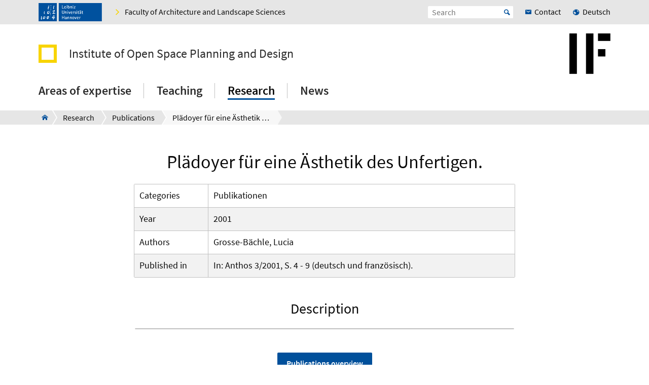

--- FILE ---
content_type: text/html; charset=utf-8
request_url: https://www.freiraum.uni-hannover.de/en/forschung/publikationen/publikation-detailansicht?tx_t3luhpublications_publications%5Baction%5D=show&tx_t3luhpublications_publications%5Bcontroller%5D=Publication&tx_t3luhpublications_publications%5Bpublication%5D=1169&cHash=0ec604f0e35df640dab8fcf0468e68f2
body_size: 5806
content:
<!DOCTYPE html>
<html xmlns="http://www.w3.org/1999/xhtml" xml:lang="en" lang="en" class="js pl">
<head>

<meta charset="utf-8">
<!-- 
	This website is powered by TYPO3 - inspiring people to share!
	TYPO3 is a free open source Content Management Framework initially created by Kasper Skaarhoj and licensed under GNU/GPL.
	TYPO3 is copyright 1998-2026 of Kasper Skaarhoj. Extensions are copyright of their respective owners.
	Information and contribution at https://typo3.org/
-->


<link rel="shortcut icon" href="/fileadmin/site-templates/logos/freiraum/IF-Logo-196.png" type="image/png">

<meta name="generator" content="TYPO3 CMS" />
<meta name="robots" content="index,follow" />
<meta name="viewport" content="width=device-width, initial-scale=1.0" />
<meta property="og:site_name" content="Leibniz Universität Hannover" />
<meta name="twitter:card" content="summary" />


<link rel="stylesheet" type="text/css" href="/typo3temp/assets/css/c95887218e.css?1755787352" media="all">
<link rel="stylesheet" type="text/css" href="/typo3conf/ext/t3luhepv/Resources/Public/Css/t3luhepv-min.css?1765176773" media="all">
<link rel="stylesheet" type="text/css" href="/typo3conf/ext/t3luhpublications/Resources/Public/Css/t3luhpublications-min.css?1718869177" media="all">
<link rel="stylesheet" type="text/css" href="/typo3conf/ext/t3luhresprojects/Resources/Public/Css/t3luhresproject-min.css?1728387457" media="all">
<link rel="stylesheet" type="text/css" href="/typo3conf/ext/t3luhunisearch/Resources/Public/css/t3luhunisearch-min.css?1730111073" media="all">
<link rel="stylesheet" type="text/css" href="/typo3conf/ext/luh_website/Resources/Public/Build/Css/faculty_architektur_landschaft.min.css?1764766555" media="all">




<script src="/typo3conf/ext/luh_website/Resources/Public/Build/JavaScript/app.min.js?1764766555"></script>



<title>Plädoyer für eine Ästhetik des Unfertigen.&nbsp;&ndash;&nbsp;Institute of Open Space Planning and Design&nbsp;&ndash;&nbsp;Leibniz University Hannover</title>
<link rel="apple-touch-icon" href="/fileadmin/site-templates/logos/freiraum/IF-Logo-196.png">
<link rel="canonical" href="https://www.freiraum.uni-hannover.de/en/forschung/publikationen/publikation-detailansicht?tx_t3luhpublications_publications%5Baction%5D=show&amp;tx_t3luhpublications_publications%5Bcontroller%5D=Publication&amp;tx_t3luhpublications_publications%5Bpublication%5D=1169&amp;cHash=0ec604f0e35df640dab8fcf0468e68f2"/>


</head>
<body>


<div class="off-canvas-wrapper">
	<div class="off-canvas-content" data-off-canvas-content>

		


		<div class="o-shaded">
			
	<div class="row c-topbar c-topbar--big" style="position: static">
		<div class="column c-topbar__element">
			

			
				
						<a href="http://www.uni-hannover.de" title="Leibniz Universität Hannover" class="c-topbar__item">
							<img class="c-logo__image" alt="Leibniz Universität Hannover" src="/typo3conf/ext/luh_website/Resources/Public/Images/Logo/luh_logo.svg" width="125" height="36" />
						</a>
					
			

			

			


	

			<a href="https://www.archland.uni-hannover.de/?&amp;L=1" class="c-link u-icon u-icon--arrow-right show-for-small-only c-topbar__item c-topbar__link c-topbar__link--theme">
				<span>
					Faculty
				</span>
			</a>

			<a href="https://www.archland.uni-hannover.de/?&amp;L=1" title="Faculty of Architecture and Landscape Sciences" class="c-link u-icon u-icon--arrow-right show-for-medium c-topbar__item c-topbar__link c-topbar__link--theme">
				<span>Faculty of Architecture and Landscape Sciences</span>
			</a>

		


			

			
		</div>

		<div class="columns shrink c-topbar__element c-topbar__element--right align-right">
			
				


		
				


    
        
            
                    <a href="/de/forschung/publikationen/publikation-detailansicht?tx_t3luhpublications_publications%5Baction%5D=show&amp;tx_t3luhpublications_publications%5Bcontroller%5D=Publication&amp;tx_t3luhpublications_publications%5Bpublication%5D=1169&amp;cHash=0ec604f0e35df640dab8fcf0468e68f2" role="menuitem" tabindex="0"
                       class="show-for-small-only c-link c-topbar__item
                c-topbar__item--align-right u-icon u-icon--earth2 c-topbar__link">Deutsch</a>
                
        
    

			
	
			

			
	<div class="c-topbar__item c-topbar__item--align-right" role="search">
		<form method="get" name="searchform" action="/en/search">

			<label for="search-open" class="c-searchbox__label c-topbar__link u-icon u-icon--search hide-for-medium" aria-label="Open search" tabindex="-1"></label>

			<input id="search-open" class="c-searchbox--icon" aria-label="Open search" type="checkbox">

			<div class="c-searchbox o-brand">
				<input class="c-searchbox__input searchfield t3luhunisearch_textfield"
				       placeholder="Search"
				       type="text"
				       name="tx_t3luhunisearch_search[input_name_searchstring]">
				<button type="submit" class="c-searchbox__button" aria-label="Suche starten">Start</button>
			</div>
		</form>
	</div>



			
				<a href="/en/contact" class="c-link c-topbar__item c-topbar__item--align-right show-for-xlarge c-topbar__link c-link--contact"><span>Contact</span></a>
			

			


		
				


    
        
            
                    <a href="/de/forschung/publikationen/publikation-detailansicht?tx_t3luhpublications_publications%5Baction%5D=show&amp;tx_t3luhpublications_publications%5Bcontroller%5D=Publication&amp;tx_t3luhpublications_publications%5Bpublication%5D=1169&amp;cHash=0ec604f0e35df640dab8fcf0468e68f2" role="menuitem" tabindex="0"
                       class="show-for-medium c-link c-topbar__item
                c-topbar__item--align-right u-icon u-icon--earth2 c-topbar__link">Deutsch</a>
                
        
    

			
	
		</div>
	</div>

		</div>
	






		<header class="row">
	<div class="column small-12">
		<div class="c-header c-header--decentral">

			<div class="c-identity">
				
					<div class="c-identity__title small-order-2">
						
		<a href="/en/" class="c-identity__square c-identity__square--empty
			
			c-identity__square--hide">
		</a>
	



		<a href="/en/" class="c-identity__text">
			Institute of Open Space Planning and Design
		</a>
	

					</div>
				

				
					
	<a href="/en/" class="c-identity__logo small-order-1 xlarge-order-2">
		<img class="c-identity__image" title="Logo Institute of Open Space Planning and Design" alt="Logo Institute of Open Space Planning and Design" src="/fileadmin/site-templates/logos/freiraum/IF-Logo.jpg" width="314" height="311" />
	</a>

				
			</div>

			<div class="c-header__menu">
				<a href="#" class="c-burger c-burger--decentral" data-toggle="offCanvas" aria-label="Open menu" tabindex="0">
	<svg role="img" shape-rendering="crispEdges">
		<use xlink:href="/typo3conf/ext/luh_website/Resources/Public/Images/Icon/menu7.svg#icon-menu7"></use>
	</svg>
</a>

				


		<nav class="c-navigation-main c-navigation-main--full-width">
			
	
		
			
					
							<div class="c-navigation-main__item is-first   "
								 data-dropdown-trigger="main-navigation-4524" tabindex="0" aria-haspopup="true">
								<span class="c-navigation-main__link">Areas of expertise</span>
							</div>
							<div class="c-dropdown c-dropdown--menu o-shaded show-for-large" data-dropdown-selector="main-navigation-4524" aria-label="submenu">
								<div class="c-dropdown__container">
									<div class="c-section-menu__header">
										<div class="row c-section-menu__header-content">
											<div class="column medium-3 c-section-menu">
												<div class="c-dropdown__title">Areas of expertise</div>
											</div>
											<div class="column medium-3 c-section-menu">
												<a href="/en/translate-to-english-fachgebiete" class="c-link--overview u-icon u-icon--stack-empty"><span>go to overview</span></a>
											</div>
											<div class="column medium-3 c-section-menu"></div>
											<div class="column medium-3 c-section-menu">
												<button class="c-button--close float-right" data-dropdown-close="main-navigation" tabindex="-1">
													Close menu
												</button>
											</div>
											<div class="c-section-menu__border"></div>
										</div>
									</div>

									<div class="row c-section-menu__content">
										
											
<div class="columns small-3 c-section-menu">
	
		
			<a href="/en/translate-to-english-fachgebiete/translate-to-english-entwerfen-urbaner-landschaften" class="c-section-menu__link u-text--hyphens" tabindex="0">
				<span>Designing Urban Landscapes</span>
			</a>
		
	
		
	
		
	
		
	
</div>
											
<div class="columns small-3 c-section-menu">
	
		
	
		
			<a href="/en/fachgebiete/partizipation-und-ko-kreation" class="c-section-menu__link u-text--hyphens" tabindex="0">
				<span>Partizipation und Ko-Kreation</span>
			</a>
		
	
		
	
		
	
</div>
											
<div class="columns small-3 c-section-menu">
	
		
	
		
	
		
			<a href="/en/translate-to-english-fachgebiete/translate-to-english-freiraumpolitik-und-planungkommunikation" class="c-section-menu__link u-text--hyphens" tabindex="0">
				<span>Participation and Co-Creation</span>
			</a>
		
	
		
	
</div>
											
<div class="columns small-3 c-section-menu">
	
		
	
		
	
		
	
		
			<a href="/en/translate-to-english-fachgebiete/translate-to-english-personen" class="c-section-menu__link u-text--hyphens" tabindex="0">
				<span>Team</span>
			</a>
		
	
</div>
										
									</div>
								</div>
							</div>
						
				
		
			
					
							<div class="c-navigation-main__item    "
								 tabindex="0" aria-haspopup="true">
								<a href="/en/translate-to-english-lehre" class="c-navigation-main__link">Teaching</a>
							</div>
						
				
		
			
					
							<div class="c-navigation-main__item    c-navigation-main__item--is-active"
								 data-dropdown-trigger="main-navigation-4499" tabindex="0" aria-haspopup="true">
								<span class="c-navigation-main__link">Research</span>
							</div>
							<div class="c-dropdown c-dropdown--menu o-shaded show-for-large" data-dropdown-selector="main-navigation-4499" aria-label="submenu">
								<div class="c-dropdown__container">
									<div class="c-section-menu__header">
										<div class="row c-section-menu__header-content">
											<div class="column medium-3 c-section-menu">
												<div class="c-dropdown__title">Research</div>
											</div>
											<div class="column medium-3 c-section-menu">
												<a href="/en/translate-to-english-forschung" class="c-link--overview u-icon u-icon--stack-empty"><span>go to overview</span></a>
											</div>
											<div class="column medium-3 c-section-menu"></div>
											<div class="column medium-3 c-section-menu">
												<button class="c-button--close float-right" data-dropdown-close="main-navigation" tabindex="-1">
													Close menu
												</button>
											</div>
											<div class="c-section-menu__border"></div>
										</div>
									</div>

									<div class="row c-section-menu__content">
										
											
<div class="columns small-3 c-section-menu">
	
		
			<a href="/en/translate-to-english-forschung/translate-to-english-forschungsprojekte" class="c-section-menu__link u-text--hyphens" tabindex="0">
				<span>Research Projects</span>
			</a>
		
	
		
	
		
	
		
	
</div>
											
<div class="columns small-3 c-section-menu">
	
		
	
		
			<a href="/en/forschung/publications" class="c-section-menu__link u-text--hyphens c-section-menu__link--is-active" tabindex="0">
				<span>Publications</span>
			</a>
		
	
		
	
		
	
</div>
											
<div class="columns small-3 c-section-menu">
	
		
	
		
	
		
			<a href="/en/translate-to-english-forschung/translate-to-english-promotionen" class="c-section-menu__link u-text--hyphens" tabindex="0">
				<span>Doctoral Studies</span>
			</a>
		
	
		
	
</div>
											
<div class="columns small-3 c-section-menu">
	
		
	
		
	
		
	
		
			<a href="/en/forschung/archiv" class="c-section-menu__link u-text--hyphens" tabindex="0">
				<span>Archiv</span>
			</a>
		
	
</div>
										
									</div>
								</div>
							</div>
						
				
		
			
					
							<div class="c-navigation-main__item  is-last  "
								 tabindex="0" aria-haspopup="true">
								<a href="/en/translate-to-english-aktuelles" class="c-navigation-main__link">News</a>
							</div>
						
				
		
		
			
		
			
		
			
		
			
		
	

		</nav>
	




			</div>
		</div>
	</div>
</header>
		
			
					



<div class="c-breadcrumb__wrap show-for-large">
    <div class="c-breadcrumb">
        <div class="row">
            <div class="column">
                <div class="c-breadcrumb-list">
                    <div class="c-breadcrumb-list__items">
                        <div class="c-breadcrumb-list__item c-breadcrumb-list__item--pre">&nbsp;</div>
                        <a href="/en/" class="c-breadcrumb-list__item c-breadcrumb-list__item--home show-for-large"><span class="c-breadcrumb-list__wrap u-icon u-icon--home2">Institute of Open Space Planning and Design</span></a>
                        
                            
                                    <a href="/en/translate-to-english-forschung"
                                       target=""
                                       class="c-breadcrumb-list__item"
                                       title="Research">
                                        <span  class="c-breadcrumb-list__wrap">Research</span>
                                    </a>
                                    
                                    
                                
                        
                            
                                    <a href="/en/forschung/publications"
                                       target=""
                                       class="c-breadcrumb-list__item"
                                       title="Publications">
                                        <span  class="c-breadcrumb-list__wrap">Publications</span>
                                    </a>
                                    
                                    
                                
                        
                            
                                    <div class="c-breadcrumb-list__item">
                                        <span class="c-breadcrumb-list__wrap">Plädoyer für eine Ästhetik des Unfertigen.</span>
                                    </div>
                                
                        
                    </div>
                </div>
            </div>
        </div>
    </div>
					



				</div>
			

		


			<main class="c-section__wrapper">
				
					

		
				
				
						
								<div id="c70812" class="c-section">
									<div class="row">
										<div class="column">
											
													

	


												
											
	
		<div class="row align-center c-section__grid-indent" >
			
				
						<div class="small-12 medium-8 column c-section-grid__column">
							
								

		
				<div id="c70811" class="c-section__element">
					
							<div class="c-headline__equalizer" data-mh="ce-headline-70812">
								


							</div>
						
					
	
<div class="tx-t3luhpublications">
	

    
    <div class="u-mt-small--20 u-mt-medium--20 u-max-width">
        


<h1 class="c-headline--h1 u-mb--18"><span class="title" >Plädoyer für eine Ästhetik des Unfertigen.</span></h1>
<div class="spacial-table-style__wrapper">
    <table class="u-mb--40 spacial-table-style" >

        
            <tr>
                <td>Categories</td>
                <td>
                    
                        Publikationen<br />
                    
                </td>
            </tr>
        

        
            <tr>
                <td>Year</td>
                <td><span class="year">2001</span></td>
            </tr>
        

        <tr>
            <td>Authors</td>
            <td>Grosse-Bächle, Lucia</td>
        </tr>

        
            <tr>
                <td style="white-space: nowrap;">Published in</td>
                <td><span class="in">In: Anthos 3/2001, S. 4 - 9 (deutsch und französisch).</span></td>
            </tr>
        

    </table>
</div>


    <div>
        <div class="c-headline--h2">Description</div>
        <p><span class="description"> </span></p>
    </div>




<table class="u-mb--45 spacial-table-style">

    

    

    

    

    

    

</table>


        <div class="u-align--center">
            <a class="c-button" onclick="history.back()">
                Publications overview
            </a>
        </div>
    </div>

</div>

					


				</div>
			

	


							
						</div>
					
			
		</div>
	

											


										</div>
									</div>
								</div>
							
					
			

	


				

				
						
					
			</main>

		

<div class="o-footer__wrap">

	<div class="row">
		<div class="column small-12">
			<p class="c-text--copyright">
				Last Change:
				
						15.02.24
					
				
						<span class="c-print u-icon u-icon--printer" onclick="javascript:window.print()">
								<span  class=" o-footer__link c-print__link">
									Print
								</span>
						</span>
					

			</p>

		</div>
	</div>

	<div class="o-footer">

		
			<div class="row o-footer__section">
				<div class="column small-12">
					

		
				
				
						
								<div id="c26728" class="c-section">
									<div class="row">
										<div class="column">
											
													

	


												
											
	<div class="row c-section-grid--33-33-33">
		<div class="column small-12 medium-4 large-4 c-section-grid__column  ">
			

<div class="row">
	<div class="column">
		

	


		

	

	<div class="c-element-slider">
		<div data-element-slider class="owl-carousel c-footer-slider">
			

				
						<a href="https://www.tu9.de/" class="c-element-slider__item c-footer-slider__item">
							
	<span class="grayscale-wrapper">
		
				
					<img class="c-element-slider__image c-footer-slider__image" title="TU9 - German Universities of Technology" alt="TU9 - German Universities of Technology" src="/fileadmin/freiraum/seitenvorlagen/99_footer/tu9_4c.svg" width="112" height="80" />
					
						<img class="c-element-slider__image c-element-slider__image--grayscale c-footer-slider__image" title="TU9 - German Universities of Technology" alt="TU9 - German Universities of Technology" src="/fileadmin/freiraum/seitenvorlagen/99_footer/tu9_bw.svg" width="112" height="80" />
					
				

		
	</span>

						</a>
					

			
		</div>
	</div>

		


	</div>
</div>


		</div>
		<div class="column small-12 medium-4 large-4 c-section-grid__column  ">
			

<div class="row">
	<div class="column">
		

	


		

	

	<div class="c-element-slider">
		<div data-element-slider class="owl-carousel c-footer-slider">
			

				
						<a href="http://www.hochschulverband.de/" class="c-element-slider__item c-footer-slider__item">
							
	<span class="grayscale-wrapper">
		
				
					<img class="c-element-slider__image c-footer-slider__image" title="Gütesiegel des Deutschen Hochschulverbands - Faire und transparente Berufungsverhandlungen" alt="Gütesiegel des Deutschen Hochschulverbands - Faire und transparente Berufungsverhandlungen" src="/fileadmin/freiraum/seitenvorlagen/99_footer/dhv-4c.svg" width="80" height="80" />
					
						<img class="c-element-slider__image c-element-slider__image--grayscale c-footer-slider__image" title="Gütesiegel des Deutschen Hochschulverbands - Faire und transparente Berufungsverhandlungen" alt="Gütesiegel des Deutschen Hochschulverbands - Faire und transparente Berufungsverhandlungen" src="/fileadmin/freiraum/seitenvorlagen/99_footer/dhv-bw.svg" width="80" height="80" />
					
				

		
	</span>

						</a>
					

			
		</div>
	</div>

		


	</div>
</div>


		</div>
		<div class="column small-12 medium-4 large-4 c-section-grid__column  ">
			

<div class="row">
	<div class="column">
		

	


		

	

	<div class="c-element-slider">
		<div data-element-slider class="owl-carousel c-footer-slider">
			

				
						<a href="https://www.service-fuer-familien.uni-hannover.de/" class="c-element-slider__item c-footer-slider__item">
							
	<span class="grayscale-wrapper">
		
				
					<img class="c-element-slider__image c-footer-slider__image" title="Zertifikat seit 2008 - audit familiengerechte Hochschule" alt="Zertifikat seit 2008 - audit familiengerechte Hochschule" src="/fileadmin/_processed_/4/6/csm_fgh-4c_a7c6360e2b.png" width="85" height="80" />
					
						<img class="c-element-slider__image c-element-slider__image--grayscale c-footer-slider__image" title="Zertifikat seit 2008 - audit familiengerechte Hochschule" alt="Zertifikat seit 2008 - audit familiengerechte Hochschule" src="/fileadmin/_processed_/d/c/csm_fgh-bw_f6a4e8dbef.png" width="85" height="80" />
					
				

		
	</span>

						</a>
					

			
		</div>
	</div>

		


	</div>
</div>


		</div>
	</div>

											


										</div>
									</div>
								</div>
							
					
			

	


				</div>
			</div>
		

		<div class="row o-footer__section">
			<div class="columns small-12 medium-12 shrink align-self-top">
				<div class="c-headline c-headline--normal">Contact us</div>

				
					<div class="show-for-small-only">
						
	<a href="/en/contact" class="c-button c-button--footer">
		<span class="u-icon u-icon--envelop5">Contact</span>
	</a>

					</div>
				

				<ul class="c-simple-list c-simple-list--horizontal c-footer__list--buttons">
					
						<li class="show-for-medium">
	<a href="/en/contact" class="c-button c-button--footer">
		<span class="u-icon u-icon--envelop5">Contact</span>
	</a>
</li>
					

					

					

					

					

					

					

					

					
				</ul>
			</div>

			<div class="columns small-12 medium-12 large-expand align-self-bottom">
				<ul class="c-simple-list c-simple-list--horizontal c-footer__list--menu">
					
						<li>
							
	&copy; 2026:&nbsp;
	<a href="https://www.uni-hannover.de/en/copyright/" class="o-footer__link">
		Leibniz University Hannover
	</a>

						</li>
					

					

					
						<li>
							<a href="/en/legal-information" title="Legal Information" class="o-footer__link">
								Legal Information
							</a>
						</li>
					

					
						<li>
							<a href="https://www.uni-hannover.de/en/datenschutzerklaerung/" title="Data Privacy" class="o-footer__link">
								Data Privacy
							</a>
						</li>
					
					
						
							<li>
								<a href="/en/accessibility-statement" title="Accessibility Statement" class="o-footer__link">
									Accessibility Statement
								</a>
							</li>
						
							<li>
								<a href="/en/sitemap" title="Sitemap" class="o-footer__link">
									Sitemap
								</a>
							</li>
						
					
				</ul>
			</div>
		</div>
	</div>

</div>

<div id="top-button" class="js-hidden">
	<div class="c-button c-button--to-top u-icon--arrow-up js-scroll-to-top"></div>
</div>








	</div>

	
		


<div id="offCanvas" class="off-canvas position-right" data-off-canvas data-auto-focus="true"
	     xmlns:f="http://www.w3.org/1999/html"><div class="o-shaded offcanvas"><ul class="vertical menu offcanvas-menu" data-drilldown data-parent-link="true" role="menu" data-offcanvas-content><li data-off-canvas-xhr-item><div class="offcanvas__head row column"><div class="c-offcanvas-bm__backlink js-drilldown-back"><a tabindex="0" data-offcanvas-trigger="true" href="/en/?tx_luhwebsite_mobilenav%5Baction%5D=show&amp;tx_luhwebsite_mobilenav%5Bcontroller%5D=OffCanvas&amp;tx_luhwebsite_mobilenav%5Buid%5D=3210&amp;type=1513087837&amp;cHash=5f289a2491ebddb6bfdb17e8b2c97ca2"></a></div><div class="c-headline c-headline--medium"><div class="c-offcanvas-bm__title current-layer-name" data-offcanvas-title>
																	Research

																</div></div></div></li><li data-off-canvas-xhr-item class="offcanvas-menu__item offcanvas-menu__item--primary"><a tabindex="0" class="c-link" href="/en/translate-to-english-forschung"><span>General Overview Research</span></a></li><li data-off-canvas-xhr-item class=" offcanvas-menu__item offcanvas-menu__item--primary"><a tabindex="0" class="c-link   " href="/en/translate-to-english-forschung/translate-to-english-forschungsprojekte"><span>Research Projects</span></a></li><li data-off-canvas-xhr-item class=" offcanvas-menu__item offcanvas-menu__item--primary"><a tabindex="0" class="c-link    offcanvas-menu__link--active" href="/en/forschung/publications"><span>Publications</span></a></li><li data-off-canvas-xhr-item class=" offcanvas-menu__item offcanvas-menu__item--primary"><a tabindex="0" class="c-link   " href="/en/translate-to-english-forschung/translate-to-english-promotionen"><span>Doctoral Studies</span></a></li><li data-off-canvas-xhr-item class=" offcanvas-menu__item offcanvas-menu__item--primary offcanvas-menu__item--last"><a tabindex="0" class="c-link   " href="/en/forschung/archiv"><span>Archiv</span></a></li><li class="offcanvas-menu__spacer"></li><li class="offcanvas-menu__item offcanvas-menu__item--secondary"><a href="https://www.archland.uni-hannover.de/?&amp;L=1" class="c-link u-icon u-icon--home2" tabindex="0"><span>Faculty of Architecture and Landscape Sciences</span></a></li><li class="offcanvas-menu__item offcanvas-menu__item--secondary"><a href="/en/contact" class="c-link c-link--contact" tabindex="0"><span>Contact</span></a></li></ul></div></div>
	
</div><!-- Matomo -->
<script>
  var _paq = window._paq = window._paq || [];
  if (window.location.href.indexOf("tx_t3luhunisearch") > -1) {
    params = new URLSearchParams(document.location.search);
    keyword = params.get("tx_t3luhunisearch_search[input_name_searchstring]");
    category = params.get("tx_t3luhunisearch_search[rrznunisearch_input_sitename]");
    if (document.getElementsByClassName("no_results")[0]){
      var searchCount = 0;
    }else{
      var searchCount = 1;
    }
   _paq.push(['trackSiteSearch',keyword, category, searchCount ]);
  }else if (window.location.href.indexOf("/de/vademecum") > -1) {
     keyword = document.getElementsByName("tx_rrznvademecum_vademecum[searchString]")[0].value;
     category = "vademecum";
     if (document.getElementsByClassName("no_results")[0]){
       var searchCount = 0;
     }else{
       var searchCount = 1;
     }
     _paq.push(['trackSiteSearch',keyword, category, searchCount ]);
   }else{
     _paq.push(['trackPageView']);
   }

  _paq.push(["disableCookies"]);
  _paq.push(['enableLinkTracking']);
  (function() {
    var u="https://www.webstats-archland.uni-hannover.de/";
    _paq.push(['setTrackerUrl', u+'matomo.php']);
    _paq.push(['setSiteId', '79']);
    var d=document, g=d.createElement('script'), s=d.getElementsByTagName('script')[0];
    g.async=true; g.src=u+'matomo.js'; s.parentNode.insertBefore(g,s);
  })();
</script>
<noscript><p><img src="https://www.webstats-archland.uni-hannover.de/matomo.php?idsite=79&amp;rec=1" style="border:0;" alt="" /></p></noscript>
<!-- End Matomo Code -->
<script src="/typo3conf/ext/t3luhunisearch/Resources/Public/JavaScript/t3luhunisearch-min.js?1730111073"></script>

<script src="/typo3conf/ext/t3luhepv/Resources/Public/JavaScript/t3luhepv-min.js?1765176773"></script>
<script src="/typo3conf/ext/t3luhpublications/Resources/Public/JavaScript/filter.js?1718869177"></script>
<script src="/typo3conf/ext/t3luhresprojects/Resources/Public/JavaScript/filter.js?1728387457"></script>



</body>
</html>

--- FILE ---
content_type: text/css; charset=utf-8
request_url: https://www.freiraum.uni-hannover.de/typo3conf/ext/t3luhresprojects/Resources/Public/Css/t3luhresproject-min.css?1728387457
body_size: 171
content:
.tx-t3luhresprojects .fullDescription{margin-bottom:1em}.tx-t3luhresprojects .fullDescription ul{list-style:disc;margin-left:1.25rem}.tx-t3luhresprojects .fullDescription ul ul{list-style-type:circle}.tx-t3luhresprojects .spacial-table-style td:last-child,.tx-t3luhresprojects .tx_t3luhresproject .leaders{word-break:normal}